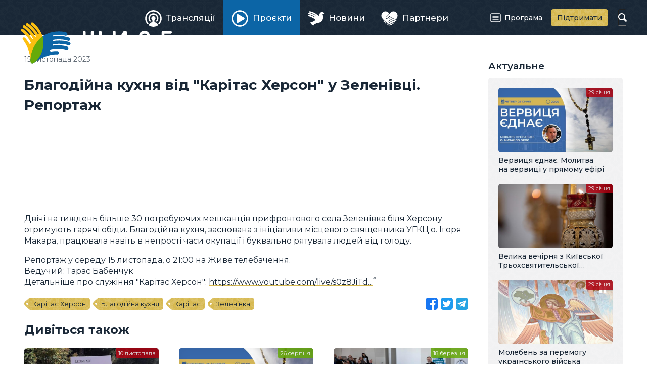

--- FILE ---
content_type: text/html; charset=utf-8
request_url: https://zhyve.tv/video/5623-blagodiyna-kuhnya-vid-karitas-herson-u-zelenivtsi-reportazh/
body_size: 4256
content:
<!doctype html>

<html lang="uk" dir="ltr">

<head>
	<meta charset="utf-8">
	<meta name="viewport" content="width=device-width, initial-scale=1">
	<title>Благодійна кухня від &quot;Карітас Херсон&quot; у Зеленівці. Репортаж  | Відео • Живе телебачення</title>
	<meta name="description" content="Репортаж про благодійну кухню від &quot;Карітас Херсон&quot; в прифронтовому селищі Зеленівка біля Херсону." />
	<meta property="og:type" content="website" />
	<meta property="og:url" content="https://zhyve.tv/video/5623-blagodiyna-kuhnya-vid-karitas-herson-u-zelenivtsi-reportazh/" />
	<meta property="og:site_name" content="Живе телебачення" />
	<meta property="og:title" content="Благодійна кухня від &quot;Карітас Херсон&quot; у Зеленівці. Репортаж " />
	<meta property="og:description" content="Репортаж про благодійну кухню від &quot;Карітас Херсон&quot; в прифронтовому селищі Зеленівка біля Херсону." />
	<meta property="og:image" content="https://zhyve.tv/pub/video/e8ef4c5e66d0b291.jpg" />
	<link rel="stylesheet" href="/lib/core.css?12">
	<script src="//ajax.googleapis.com/ajax/libs/jquery/3.6.1/jquery.min.js"></script>
	<script>window.jQuery || document.write('<script src="/lib/jquery.js"><\/script>')</script>
	<script src="/lib/core.js?12"></script>
	<link rel="alternate" type="application/rss+xml" title="Живе Телебачення" href="https://zhyve.tv/video/rss/" />

<script async src="https://www.googletagmanager.com/gtag/js?id=G-FTDSF4WE86"></script>
<script>
  window.dataLayer = window.dataLayer || [];
  function gtag(){dataLayer.push(arguments);}
  gtag('js', new Date());

  gtag('config', 'G-FTDSF4WE86');
</script>

</head>

<body class="content-page">

<header>
	<div class="wrapper">
		<a href="/" class="logo">
			<svg aria-hidden="true"><use xlink:href="/lib/art.svg#logo"/></svg>
			<b>Живе телебачення</b>
		</a>
	<nav class="main-menu">

		<div class="button" role="button" id="menu-button" aria-controls="menu" aria-haspopup="true" aria-expanded="false"><span><i></i></span><b>Головне меню</b></div>
		<ul class="menu" role="menu" id="menu" aria-labelledby="menu-button">
			<li><a href="/broadcast/" role="menuitem"><span><svg aria-hidden="true"><use xlink:href="/lib/art.svg#broadcast"/></svg>Трансляції</span></a></li>
			<li class="active"><a href="/projects/" role="menuitem" aria-current="page"><span><svg aria-hidden="true"><use xlink:href="/lib/art.svg#projects"/></svg>Проєкти</span></a></li>
			<li><a href="/news/" role="menuitem"><span><svg aria-hidden="true"><use xlink:href="/lib/art.svg#news"/></svg>Новини</span></a></li>
			<li><a href="/partners/" role="menuitem"><span><svg aria-hidden="true"><use xlink:href="/lib/art.svg#partners"/></svg>Партнери</span></a></li>
			<li><a href="/program/" role="menuitem"><span><svg aria-hidden="true"><use xlink:href="/lib/art.svg#program"/></svg>Програма</span></a></li>
			<li><a href="/donate/" role="menuitem"><span><svg aria-hidden="true"><use xlink:href="/lib/art.svg#donate"/></svg>Підтримати</span></a></li>
		</ul>
	</nav>
		<form action="/video/" method="get" class="search">
			<input type="text" name="q" value="" maxlength="64" autocomplete="off">
			<b><svg aria-hidden="true"><use xlink:href="/lib/art.svg#search"/></svg></b>
		</form>
	</div>
</header>

<main>
	<article>
		<h1>Благодійна кухня від &quot;Карітас Херсон&quot; у Зеленівці. Репортаж </h1>
		<div class="content-date">15 листопада 2023</div>
<iframe loading="lazy" width="100%" height="484" src="//www.youtube.com/embed/mFn1VNHtA48?rel=0&amp;autoplay=1&amp;mute=1&amp;showinfo=0&amp;playsinline=1&amp;hl=uk" class="video" frameborder="0" allowfullscreen></iframe>
<p> Двічі на тиждень більше 30 потребуючих мешканців прифронтового села Зеленівка біля Херсону отримують гарячі обіди. Благодійна кухня, заснована з ініціативи місцевого священника УГКЦ о. Ігоря Макара, працювала навіть в непрості часи окупації і буквально рятувала людей від голоду.</p>
<p>Репортаж у середу 15 листопада, о 21:00 на Живе телебачення.<br>Ведучий: Тарас Бабенчук <br>Детальніше про служіння "Карітас Херсон": <a href="https://www.youtube.com/live/s0z8JiTdVVc?si=ZzEreCWth5qqu_uZ" rel="nofollow">https://www.youtube.com/live/s0z8JiTd...</a></p>
		<div class="content-line">			
			<span class="share open"></span>
		<div class="tags"><a href="/video/tag/%D0%9A%D0%B0%D1%80%D1%96%D1%82%D0%B0%D1%81%20%D0%A5%D0%B5%D1%80%D1%81%D0%BE%D0%BD/">Карітас Херсон</a><a href="/video/tag/%D0%91%D0%BB%D0%B0%D0%B3%D0%BE%D0%B4%D1%96%D0%B9%D0%BD%D0%B0%20%D0%BA%D1%83%D1%85%D0%BD%D1%8F/">Благодійна кухня</a><a href="/video/tag/%D0%9A%D0%B0%D1%80%D1%96%D1%82%D0%B0%D1%81/">Карітас</a><a href="/video/tag/%D0%97%D0%B5%D0%BB%D0%B5%D0%BD%D1%96%D0%B2%D0%BA%D0%B0/">Зеленівка</a></div>
		</div>

		<h2>Дивіться також</h2>
		<div class="list related">
			<a href="/video/8327-prezentatsiya-pershogo-apostolskogo-povchannya-papy-leva-xiv-dilexi-te-pro-lyubov-do-bidnyh/" class="item broadcast">
				<span class="image">
					<img loading="lazy" src="/pub/video/b93a5fd484d21740.jpg" alt="Презентація першого Апостольського Повчання Папи Лева XIV «Dilexi Te» про любов до бідних" />
					<ins></ins>
				</span>
				<span class="title">Презентація першого Апостольського Повчання Папи Лева XIV «Dilexi Te» про любов до бідних</span>
				<span class="date">10 листопада</span>
			</a>
			<a href="/video/8096-vervytsya-ednae-molytva-na-vervytsi-u-pryamomu-efiri/" class="item">
				<span class="image">
					<img loading="lazy" src="/pub/video/6e43c338424534f0.jpg" alt="Вервиця єднає. Молитва на вервиці у прямому ефірі" />
					<ins></ins>
				</span>
				<span class="title">Вервиця єднає. Молитва на вервиці у прямому ефірі</span>
				<span class="date">26 серпня</span>
			</a>
			<a href="/video/7544-karitas-ukrayny-forum-u-kyevi-obgovoryue-vyklyky-ta-perspektyvy-dopomogy-gromadam/" class="item news">
				<span class="image">
					<img loading="lazy" src="/pub/video/ea3d5c3d7ed02f90.jpg" alt="«Карітас України»: форум у Києві обговорює виклики та перспективи допомоги громадам" />
					<ins></ins>
				</span>
				<span class="title">«Карітас України»: форум у Києві обговорює виклики та перспективи допомоги громадам</span>
				<span class="date">18 березня</span>
			</a>
			<a href="/video/6889-znannya-svoyh-prav-mov-shchyt-pid-chas-viyny-dobra-rozmova/" class="item project">
				<span class="image">
					<img loading="lazy" src="/pub/video/d4cef720c644d9a0.jpg" alt="Знання своїх прав, мов щит під час війни. Добра розмова" />
					<ins></ins>
				</span>
				<span class="title">Знання своїх прав, мов щит під час війни. Добра розмова</span>
				<span class="date"> 7 жовтня</span>
			</a>
			<a href="/video/6819-30-litniy-yuviley-blagodiynogo-eparhialnogo-fondu-karitas-kolomyya/" class="item news">
				<span class="image">
					<img loading="lazy" src="/pub/video/b269c256436e0a20.jpg" alt="30-літній ювілей благодійного єпархіального фонду «Карітас Коломия»" />
					<ins></ins>
				</span>
				<span class="title">30-літній ювілей благодійного єпархіального фонду «Карітас Коломия»</span>
				<span class="date">18 вересня</span>
			</a>
			<a href="/video/6816-propovid-vladyky-vasylya-ivasyuka-z-nagody-30-littya-karitasu-kolomyya/" class="item project">
				<span class="image">
					<img loading="lazy" src="/pub/video/95740e005f3a5c20.jpg" alt="Проповідь владики Василя Івасюка з нагоди 30-ліття Карітасу Коломия " />
					<ins></ins>
				</span>
				<span class="title">Проповідь владики Василя Івасюка з нагоди 30-ліття Карітасу Коломия </span>
				<span class="date">17 вересня</span>
			</a>
		</div>
	</article>
	<aside>
		<div class="wrapper">

			<h3>Актуальне</h3>
		<div class="list">
			<a href="/video/8518-vervytsya-ednae-molytva-na-vervytsi-u-pryamomu-efiri/" class="item broadcast">
				<span class="image">
					<img loading="lazy" src="/pub/video/cab3e9b2138cef10.jpg" alt="Вервиця єднає. Молитва на вервиці у прямому ефірі" />
					<ins></ins>
				</span>
				<span class="title">Вервиця єднає. Молитва на вервиці у прямому ефірі</span>
				<span class="date">29 січня</span>
			</a>
			<a href="/video/8552-velyka-vechirnya-z-kyyvskoy-trohsvyatytelskoy-duhovnoy-seminariy-ugkts/" class="item broadcast">
				<span class="image">
					<img loading="lazy" src="/pub/video/3f374f8b3216b360.jpg" alt="Велика вечірня з Київської Трьохсвятительської духовної семінарії УГКЦ" />
					<ins></ins>
				</span>
				<span class="title">Велика вечірня з Київської Трьохсвятительської духовної семінарії УГКЦ</span>
				<span class="date">29 січня</span>
			</a>
			<a href="/video/8542-moleben-za-peremogu-ukraynskogo-viyska/" class="item broadcast">
				<span class="image">
					<img loading="lazy" src="/pub/video/e2da246be2f17d90.jpg" alt="Молебень за перемогу українського війська" />
					<ins></ins>
				</span>
				<span class="title">Молебень за перемогу українського війська</span>
				<span class="date">29 січня</span>
			</a>
			<a href="/video/8517-vervytsya-ednae-molytva-na-vervytsi-u-pryamomu-efiri/" class="item broadcast">
				<span class="image">
					<img loading="lazy" src="/pub/video/89245e7ed2b9f620.jpg" alt="Вервиця єднає. Молитва на вервиці у прямому ефірі" />
					<ins></ins>
				</span>
				<span class="title">Вервиця єднає. Молитва на вервиці у прямому ефірі</span>
				<span class="date">28 січня</span>
			</a>
		</div>

			<h3>Анонси</h3>
		<div class="list announces">
			<a href="/video/8543-moleben-za-peremogu-ukraynskogo-viyska/" class="item broadcast">
				<span class="image">
					<img loading="lazy" src="/pub/video/f1abb7718c760b60.jpg" alt="Молебень за перемогу українського війська" />
					<ins></ins>
				<span class="date">30 січня, <i>12:00</i></span>\
				</span>
				<span class="title">Молебень за перемогу українського війська</span>
			</a>
			<a href="/video/8519-vervytsya-ednae-molytva-na-vervytsi-u-pryamomu-efiri/" class="item broadcast">
				<span class="image">
					<img loading="lazy" src="/pub/video/408509a0d39e2020.jpg" alt="Вервиця єднає. Молитва на вервиці у прямому ефірі" />
					<ins></ins>
				<span class="date">30 січня, <i>20:00</i></span>\
				</span>
				<span class="title">Вервиця єднає. Молитва на вервиці у прямому ефірі</span>
			</a>
			<a href="/video/8545-vervytsya-ednae-molytva-na-vervytsi-u-pryamomu-efiri/" class="item broadcast">
				<span class="image">
					<img loading="lazy" src="/pub/video/f41e8c99844d1f00.jpg" alt="Вервиця єднає. Молитва на вервиці у прямому ефірі" />
					<ins></ins>
				<span class="date">31 січня, <i>20:00</i></span>\
				</span>
				<span class="title">Вервиця єднає. Молитва на вервиці у прямому ефірі</span>
			</a>
			<a href="/video/8544-bozhestvenna-liturgiya-onlayn-u-patriarshomu-sobori-ugkts/" class="item broadcast">
				<span class="image">
					<img loading="lazy" src="/pub/video/920cd6530c99f170.jpg" alt="Божественна Літургія онлайн у Патріаршому соборі УГКЦ" />
					<ins></ins>
				<span class="date"> 1 лютого, <i>11:00</i></span>\
				</span>
				<span class="title">Божественна Літургія онлайн у Патріаршому соборі УГКЦ</span>
			</a>
		</div>

		</div>
	</aside>
</main>

<div class="ugcc">
	<div class="wrapper">
		<div class="e-ugcc-news"></div>
	</div>
</div>

<footer>
	<div class="wrapper">
		<div class="left">
			<svg class="logo" aria-hidden="true"><use xlink:href="/lib/art.svg#logo-big"/></svg>
			<div class="copyrights">© 2015–2024 Живе ТБ.<br>Всі права застережено.</div>
			<div class="cawas">Developed by <a href="https://cawas.com/" target="_blank">Cawas Ltd</a>.</div>
		</div>
		<div class="right">
			<ul class="menu" role="menu">
				<li><a href="/info/about/" role="menuitem">Про нас</a></li>
				<li><a href="/info/blog/" role="menuitem">Блог</a></li>
				<li><a href="/info/contacts/" role="menuitem">Контакти</a></li>
			</ul>
			<div class="stats">
				<div><span>276+</span><small>тисяч</small><a href="https://www.youtube.com/@ugcctv" class="youtube" target="_blank"><svg aria-hidden="true"><use xlink:href="/lib/art.svg#youtube"/></svg></a>YouTube</div>
				<div><span>347+</span><small>тисяч</small><a href="https://www.facebook.com/zhyve.tv" class="facebook" target="_blank"><svg aria-hidden="true"><use xlink:href="/lib/art.svg#facebook"/></svg></a>Facebook</div>
				<div><span>21+</span><small>тисяч</small><a href="https://www.instagram.com/tv.ugcc/" class="instagram" target="_blank"><svg aria-hidden="true"><use xlink:href="/lib/art.svg#instagram"/></svg></a>Instagram</div>
			</div>
		</div>
	</div>
</footer>

<script defer src="https://static.cloudflareinsights.com/beacon.min.js/vcd15cbe7772f49c399c6a5babf22c1241717689176015" integrity="sha512-ZpsOmlRQV6y907TI0dKBHq9Md29nnaEIPlkf84rnaERnq6zvWvPUqr2ft8M1aS28oN72PdrCzSjY4U6VaAw1EQ==" data-cf-beacon='{"version":"2024.11.0","token":"db5a45dbfb314f1fb80d108c8c0d751b","r":1,"server_timing":{"name":{"cfCacheStatus":true,"cfEdge":true,"cfExtPri":true,"cfL4":true,"cfOrigin":true,"cfSpeedBrain":true},"location_startswith":null}}' crossorigin="anonymous"></script>
</body>

</html>